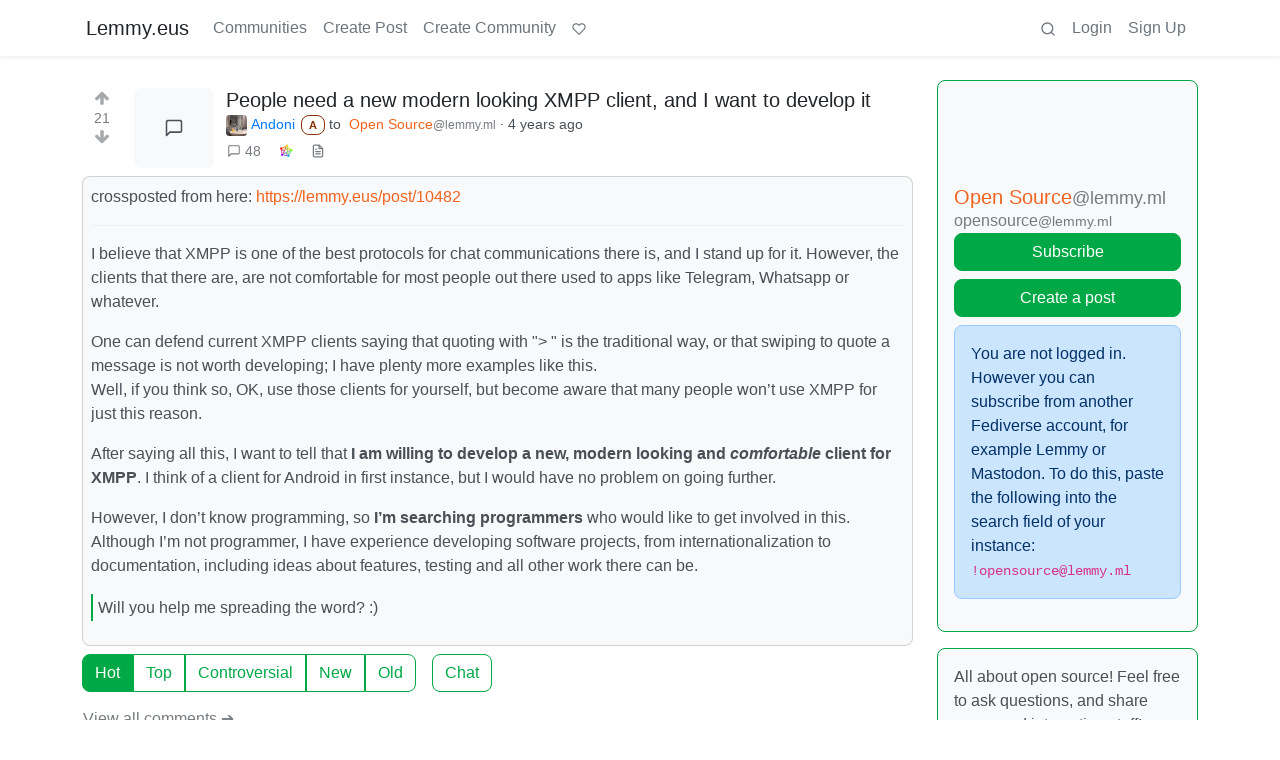

--- FILE ---
content_type: text/html; charset=utf-8
request_url: https://lemmy.eus/comment/42748
body_size: 18224
content:

    <!DOCTYPE html>
    <html lang="en">
    <head>
    <script nonce="5fa0c3ed96ea0e44ce10c3b23d4410e4">
    window.isoData = {"path":"\u002Fcomment\u002F42748","site_res":{"site_view":{"site":{"id":1,"name":"Lemmy.eus","sidebar":"**Ongi etorri** euskarazko web-foro libre eta federatuetara [kaixo.lemmy.eus](https:\u002F\u002Fkaixo.lemmy.eus\u002F)!\n\nNetiketa arauak:\n1. Adeitsua izan. Jendea ongietorria sentitzea, denon onurarako da.\n2. Ez inor iraindu edo jazarri. Eduki eta jarrera intoleranteak debekatuta daude.\n3. Publizitaterik ez.\n4. Euskaraz aritu.\n5. Ezagutu [arau guztiak](https:\u002F\u002Fkaixo.lemmy.eus\u002Fedukiak\u002Fnetiketa\u002F).\n\nKomunitate osoaren txata (biak lotuta daude):\n- Matrix: [#lemmyeus_komunitatea](https:\u002F\u002Fmatrix.to\u002F#\u002F#lemmyeus_komunitatea:sindominio.net)\n- Telegram: [@lemmyeus_komunitatea](https:\u002F\u002Ft.me\u002Flemmyeus_komunitatea)\n\nHarremanetan jartzeko: [info@lemmy.eus](mailto:info@lemmy.eus)","published":"2020-11-28T17:58:52.225777Z","updated":"2024-10-23T18:37:53.291993Z","banner":"https:\u002F\u002Flemmy.eus\u002Fpictrs\u002Fimage\u002F8f51fd43-05ab-429d-9c2a-a9e3875b7450.jpeg","description":"Euskarazko web-foro libre eta federatuak. Euskalmemeak, software librea, fedibertsoa, etimologiak...","actor_id":"https:\u002F\u002Flemmy.eus\u002F","last_refreshed_at":"2023-08-11T07:17:23.474749Z","inbox_url":"https:\u002F\u002Flemmy.eus\u002Finbox","public_key":"-----BEGIN PUBLIC KEY-----\nMIIBIjANBgkqhkiG9w0BAQEFAAOCAQ8AMIIBCgKCAQEAqKMlvfl0qM9DLxBwb+Xt\neGiSBlcQF1DyS0Ns1gzL2GkKXjEKxoyPvx+cGXEQwS8xmGUSry9jVm48f8qSNbkS\nLY89z+rEaTqES9IbXHiIfxEg8iEwaLn4glkqp7u4xbwUvmoECJIShnP4IqqNgE4p\nwW90aJtAyIuhMnexZ4mAELco1k8vireWkbj8QJMMRNNVeWWPuQGEqlZr0YHko\u002F\u002FS\nPZeU\u002FtlDm\u002F35+Rm9av+T2B7hJZbX8pcsRgekSkBGMJMy1o9Yo0e4yJYRGMGdcPVn\nhlQbhHoga07rmwa0vvtqsO41ljH4lArpLdiyuSpCsVdoba\u002F8mxtWVd29sNV6KFyz\nywIDAQAB\n-----END PUBLIC KEY-----\n","instance_id":114},"local_site":{"id":1,"site_id":1,"site_setup":true,"enable_downvotes":true,"enable_nsfw":true,"community_creation_admin_only":false,"require_email_verification":false,"application_question":"(Non-Basque speakers try other instances please: https:\u002F\u002Fjoin-lemmy.org\u002Finstances)\n\nInstantzia honetan izen ematea mugatu behar izan dugu Lemmy sarean azkenaldian agertu diren zabor bidaltzaileei eta trollei aurre egiteko. Mesedez, azaldu *zergatik nahi duzun Lemmy.eus-en izena eman*. Eskariak ahalik azkarren artatzen saiatuko gara. Barkatu eragozpenak.","private_instance":false,"default_theme":"browser","default_post_listing_type":"Local","hide_modlog_mod_names":true,"application_email_admins":false,"actor_name_max_length":20,"federation_enabled":true,"captcha_enabled":false,"captcha_difficulty":"medium","published":"2020-11-28T17:58:52.225777Z","updated":"2024-10-23T18:37:53.298481Z","registration_mode":"RequireApplication","reports_email_admins":false,"federation_signed_fetch":false,"default_post_listing_mode":"List","default_sort_type":"Active"},"local_site_rate_limit":{"local_site_id":1,"message":180,"message_per_second":60,"post":6,"post_per_second":600,"register":3,"register_per_second":3600,"image":24,"image_per_second":3600,"comment":6,"comment_per_second":600,"search":60,"search_per_second":600,"published":"2023-03-04T10:56:29.622019Z","import_user_settings":1,"import_user_settings_per_second":86400},"counts":{"site_id":1,"users":531,"posts":1003,"comments":1503,"communities":40,"users_active_day":0,"users_active_week":1,"users_active_month":5,"users_active_half_year":8}},"admins":[{"person":{"id":2,"name":"lemmy","avatar":"https:\u002F\u002Flemmy.eus\u002Fpictrs\u002Fimage\u002FcAMjXTlcAm.png","banned":false,"published":"2020-11-28T17:58:52.131767Z","updated":"2020-12-16T20:33:27.511569Z","actor_id":"https:\u002F\u002Flemmy.eus\u002Fu\u002Flemmy","local":true,"deleted":false,"bot_account":false,"instance_id":114},"counts":{"person_id":2,"post_count":2,"comment_count":0},"is_admin":true},{"person":{"id":3,"name":"mikelgs","avatar":"https:\u002F\u002Flemmy.eus\u002Fpictrs\u002Fimage\u002F7LzDW8SgSk.jpg","banned":false,"published":"2020-11-28T21:15:27.457232Z","updated":"2021-12-16T14:56:36.968964Z","actor_id":"https:\u002F\u002Flemmy.eus\u002Fu\u002Fmikelgs","bio":"Abaraska taldeko kideetako bat. Lemmy instantzia honi buruzko zalantzak baldin badauzkazu, aipatu nazazu lasai eta saiatuko gara laguntzen.","local":true,"deleted":false,"bot_account":false,"instance_id":114},"counts":{"person_id":3,"post_count":96,"comment_count":182},"is_admin":true},{"person":{"id":4,"name":"desertorea","display_name":"Dabid","avatar":"https:\u002F\u002Flemmy.eus\u002Fpictrs\u002Fimage\u002F2220c155-6e56-4289-a95e-29d771caf27d.png","banned":false,"published":"2020-11-28T21:19:00.916209Z","updated":"2020-12-04T10:55:56.785643Z","actor_id":"https:\u002F\u002Flemmy.eus\u002Fu\u002Fdesertorea","bio":"🐧 #SoftwareLibrea 🔐 #Pribatutasuna 📡 #BurujabetzaTeknologikoa 🧠 #KulturaAskea 🎒 #HezkuntzanLibrezale 📚 #Literatura 🗨️ #365egun","local":true,"deleted":false,"bot_account":false,"instance_id":114},"counts":{"person_id":4,"post_count":23,"comment_count":21},"is_admin":true},{"person":{"id":5,"name":"Txopi","avatar":"https:\u002F\u002Flemmy.eus\u002Fpictrs\u002Fimage\u002F7CsUsCbZoT.png","banned":false,"published":"2020-11-28T22:23:56.476491Z","updated":"2021-01-12T14:50:38.972241Z","actor_id":"https:\u002F\u002Flemmy.eus\u002Fu\u002FTxopi","bio":"https:\u002F\u002Fikusimakusi.eus\u002F","local":true,"deleted":false,"matrix_user_id":"@txopi@sindominio.net","bot_account":false,"instance_id":114},"counts":{"person_id":5,"post_count":177,"comment_count":117},"is_admin":true},{"person":{"id":6,"name":"Porru","display_name":"Andoni","avatar":"https:\u002F\u002Flemmy.eus\u002Fpictrs\u002Fimage\u002F8ef6e43f-7cd0-477c-9b97-1b3f0a5ca38d.jpeg","banned":false,"published":"2020-11-29T12:45:39.497225Z","updated":"2021-10-17T11:42:38.860935Z","actor_id":"https:\u002F\u002Flemmy.eus\u002Fu\u002FPorru","bio":"GNU\u002FLinux erabiltzailea, musikaria, soinu teknikaria, itzultzailea, esperantista, antiespezista, anarkista ta holako etiketa gehio","local":true,"deleted":false,"matrix_user_id":"@porrumentzio:matrix.org","bot_account":false,"instance_id":114},"counts":{"person_id":6,"post_count":79,"comment_count":126},"is_admin":true},{"person":{"id":7,"name":"aldatsa","avatar":"https:\u002F\u002Flemmy.eus\u002Fpictrs\u002Fimage\u002FdTUkgNwac4.jpg","banned":false,"published":"2020-11-29T17:45:47.911746Z","updated":"2021-11-09T22:33:03.615335Z","actor_id":"https:\u002F\u002Flemmy.eus\u002Fu\u002Faldatsa","local":true,"deleted":false,"matrix_user_id":"@aldatsa:matrix.org","bot_account":false,"instance_id":114},"counts":{"person_id":7,"post_count":109,"comment_count":99},"is_admin":true}],"version":"0.19.7","all_languages":[{"id":0,"code":"und","name":"Undetermined"},{"id":1,"code":"aa","name":"Afaraf"},{"id":2,"code":"ab","name":"аҧсуа бызшәа"},{"id":3,"code":"ae","name":"avesta"},{"id":4,"code":"af","name":"Afrikaans"},{"id":5,"code":"ak","name":"Akan"},{"id":6,"code":"am","name":"አማርኛ"},{"id":7,"code":"an","name":"aragonés"},{"id":8,"code":"ar","name":"اَلْعَرَبِيَّةُ"},{"id":9,"code":"as","name":"অসমীয়া"},{"id":10,"code":"av","name":"авар мацӀ"},{"id":11,"code":"ay","name":"aymar aru"},{"id":12,"code":"az","name":"azərbaycan dili"},{"id":13,"code":"ba","name":"башҡорт теле"},{"id":14,"code":"be","name":"беларуская мова"},{"id":15,"code":"bg","name":"български език"},{"id":16,"code":"bi","name":"Bislama"},{"id":17,"code":"bm","name":"bamanankan"},{"id":18,"code":"bn","name":"বাংলা"},{"id":19,"code":"bo","name":"བོད་ཡིག"},{"id":20,"code":"br","name":"brezhoneg"},{"id":21,"code":"bs","name":"bosanski jezik"},{"id":22,"code":"ca","name":"Català"},{"id":23,"code":"ce","name":"нохчийн мотт"},{"id":24,"code":"ch","name":"Chamoru"},{"id":25,"code":"co","name":"corsu"},{"id":26,"code":"cr","name":"ᓀᐦᐃᔭᐍᐏᐣ"},{"id":27,"code":"cs","name":"čeština"},{"id":28,"code":"cu","name":"ѩзыкъ словѣньскъ"},{"id":29,"code":"cv","name":"чӑваш чӗлхи"},{"id":30,"code":"cy","name":"Cymraeg"},{"id":31,"code":"da","name":"dansk"},{"id":32,"code":"de","name":"Deutsch"},{"id":33,"code":"dv","name":"ދިވެހި"},{"id":34,"code":"dz","name":"རྫོང་ཁ"},{"id":35,"code":"ee","name":"Eʋegbe"},{"id":36,"code":"el","name":"Ελληνικά"},{"id":37,"code":"en","name":"English"},{"id":38,"code":"eo","name":"Esperanto"},{"id":39,"code":"es","name":"Español"},{"id":40,"code":"et","name":"eesti"},{"id":41,"code":"eu","name":"euskara"},{"id":42,"code":"fa","name":"فارسی"},{"id":43,"code":"ff","name":"Fulfulde"},{"id":44,"code":"fi","name":"suomi"},{"id":45,"code":"fj","name":"vosa Vakaviti"},{"id":46,"code":"fo","name":"føroyskt"},{"id":47,"code":"fr","name":"Français"},{"id":48,"code":"fy","name":"Frysk"},{"id":49,"code":"ga","name":"Gaeilge"},{"id":50,"code":"gd","name":"Gàidhlig"},{"id":51,"code":"gl","name":"galego"},{"id":52,"code":"gn","name":"Avañe'ẽ"},{"id":53,"code":"gu","name":"ગુજરાતી"},{"id":54,"code":"gv","name":"Gaelg"},{"id":55,"code":"ha","name":"هَوُسَ"},{"id":56,"code":"he","name":"עברית"},{"id":57,"code":"hi","name":"हिन्दी"},{"id":58,"code":"ho","name":"Hiri Motu"},{"id":59,"code":"hr","name":"Hrvatski"},{"id":60,"code":"ht","name":"Kreyòl ayisyen"},{"id":61,"code":"hu","name":"magyar"},{"id":62,"code":"hy","name":"Հայերեն"},{"id":63,"code":"hz","name":"Otjiherero"},{"id":64,"code":"ia","name":"Interlingua"},{"id":65,"code":"id","name":"Bahasa Indonesia"},{"id":66,"code":"ie","name":"Interlingue"},{"id":67,"code":"ig","name":"Asụsụ Igbo"},{"id":68,"code":"ii","name":"ꆈꌠ꒿ Nuosuhxop"},{"id":69,"code":"ik","name":"Iñupiaq"},{"id":70,"code":"io","name":"Ido"},{"id":71,"code":"is","name":"Íslenska"},{"id":72,"code":"it","name":"Italiano"},{"id":73,"code":"iu","name":"ᐃᓄᒃᑎᑐᑦ"},{"id":74,"code":"ja","name":"日本語"},{"id":75,"code":"jv","name":"basa Jawa"},{"id":76,"code":"ka","name":"ქართული"},{"id":77,"code":"kg","name":"Kikongo"},{"id":78,"code":"ki","name":"Gĩkũyũ"},{"id":79,"code":"kj","name":"Kuanyama"},{"id":80,"code":"kk","name":"қазақ тілі"},{"id":81,"code":"kl","name":"kalaallisut"},{"id":82,"code":"km","name":"ខេមរភាសា"},{"id":83,"code":"kn","name":"ಕನ್ನಡ"},{"id":84,"code":"ko","name":"한국어"},{"id":85,"code":"kr","name":"Kanuri"},{"id":86,"code":"ks","name":"कश्मीरी"},{"id":87,"code":"ku","name":"Kurdî"},{"id":88,"code":"kv","name":"коми кыв"},{"id":89,"code":"kw","name":"Kernewek"},{"id":90,"code":"ky","name":"Кыргызча"},{"id":91,"code":"la","name":"latine"},{"id":92,"code":"lb","name":"Lëtzebuergesch"},{"id":93,"code":"lg","name":"Luganda"},{"id":94,"code":"li","name":"Limburgs"},{"id":95,"code":"ln","name":"Lingála"},{"id":96,"code":"lo","name":"ພາສາລາວ"},{"id":97,"code":"lt","name":"lietuvių kalba"},{"id":98,"code":"lu","name":"Kiluba"},{"id":99,"code":"lv","name":"latviešu valoda"},{"id":100,"code":"mg","name":"fiteny malagasy"},{"id":101,"code":"mh","name":"Kajin M̧ajeļ"},{"id":102,"code":"mi","name":"te reo Māori"},{"id":103,"code":"mk","name":"македонски јазик"},{"id":104,"code":"ml","name":"മലയാളം"},{"id":105,"code":"mn","name":"Монгол хэл"},{"id":106,"code":"mr","name":"मराठी"},{"id":107,"code":"ms","name":"Bahasa Melayu"},{"id":108,"code":"mt","name":"Malti"},{"id":109,"code":"my","name":"ဗမာစာ"},{"id":110,"code":"na","name":"Dorerin Naoero"},{"id":111,"code":"nb","name":"Norsk bokmål"},{"id":112,"code":"nd","name":"isiNdebele"},{"id":113,"code":"ne","name":"नेपाली"},{"id":114,"code":"ng","name":"Owambo"},{"id":115,"code":"nl","name":"Nederlands"},{"id":116,"code":"nn","name":"Norsk nynorsk"},{"id":117,"code":"no","name":"Norsk"},{"id":118,"code":"nr","name":"isiNdebele"},{"id":119,"code":"nv","name":"Diné bizaad"},{"id":120,"code":"ny","name":"chiCheŵa"},{"id":121,"code":"oc","name":"occitan"},{"id":122,"code":"oj","name":"ᐊᓂᔑᓈᐯᒧᐎᓐ"},{"id":123,"code":"om","name":"Afaan Oromoo"},{"id":124,"code":"or","name":"ଓଡ଼ିଆ"},{"id":125,"code":"os","name":"ирон æвзаг"},{"id":126,"code":"pa","name":"ਪੰਜਾਬੀ"},{"id":127,"code":"pi","name":"पाऴि"},{"id":128,"code":"pl","name":"Polski"},{"id":129,"code":"ps","name":"پښتو"},{"id":130,"code":"pt","name":"Português"},{"id":131,"code":"qu","name":"Runa Simi"},{"id":132,"code":"rm","name":"rumantsch grischun"},{"id":133,"code":"rn","name":"Ikirundi"},{"id":134,"code":"ro","name":"Română"},{"id":135,"code":"ru","name":"Русский"},{"id":136,"code":"rw","name":"Ikinyarwanda"},{"id":137,"code":"sa","name":"संस्कृतम्"},{"id":138,"code":"sc","name":"sardu"},{"id":139,"code":"sd","name":"सिन्धी"},{"id":140,"code":"se","name":"Davvisámegiella"},{"id":141,"code":"sg","name":"yângâ tî sängö"},{"id":142,"code":"si","name":"සිංහල"},{"id":143,"code":"sk","name":"slovenčina"},{"id":144,"code":"sl","name":"slovenščina"},{"id":145,"code":"sm","name":"gagana fa'a Samoa"},{"id":146,"code":"sn","name":"chiShona"},{"id":147,"code":"so","name":"Soomaaliga"},{"id":148,"code":"sq","name":"Shqip"},{"id":149,"code":"sr","name":"српски језик"},{"id":150,"code":"ss","name":"SiSwati"},{"id":151,"code":"st","name":"Sesotho"},{"id":152,"code":"su","name":"Basa Sunda"},{"id":153,"code":"sv","name":"Svenska"},{"id":154,"code":"sw","name":"Kiswahili"},{"id":155,"code":"ta","name":"தமிழ்"},{"id":156,"code":"te","name":"తెలుగు"},{"id":157,"code":"tg","name":"тоҷикӣ"},{"id":158,"code":"th","name":"ไทย"},{"id":159,"code":"ti","name":"ትግርኛ"},{"id":160,"code":"tk","name":"Türkmençe"},{"id":161,"code":"tl","name":"Wikang Tagalog"},{"id":162,"code":"tn","name":"Setswana"},{"id":163,"code":"to","name":"faka Tonga"},{"id":164,"code":"tr","name":"Türkçe"},{"id":165,"code":"ts","name":"Xitsonga"},{"id":166,"code":"tt","name":"татар теле"},{"id":167,"code":"tw","name":"Twi"},{"id":168,"code":"ty","name":"Reo Tahiti"},{"id":169,"code":"ug","name":"ئۇيغۇرچە‎"},{"id":170,"code":"uk","name":"Українська"},{"id":171,"code":"ur","name":"اردو"},{"id":172,"code":"uz","name":"Ўзбек"},{"id":173,"code":"ve","name":"Tshivenḓa"},{"id":174,"code":"vi","name":"Tiếng Việt"},{"id":175,"code":"vo","name":"Volapük"},{"id":176,"code":"wa","name":"walon"},{"id":177,"code":"wo","name":"Wollof"},{"id":178,"code":"xh","name":"isiXhosa"},{"id":179,"code":"yi","name":"ייִדיש"},{"id":180,"code":"yo","name":"Yorùbá"},{"id":181,"code":"za","name":"Saɯ cueŋƅ"},{"id":182,"code":"zh","name":"中文"},{"id":183,"code":"zu","name":"isiZulu"}],"discussion_languages":[41],"taglines":[{"id":10,"local_site_id":1,"content":"","published":"2023-07-05T11:08:29.986857Z"}],"custom_emojis":[],"blocked_urls":[]},"routeData":{"postRes":{"data":{"post_view":{"post":{"id":10485,"name":"People need a new modern looking XMPP client, and I want to develop it","body":"crossposted from here:  https:\u002F\u002Flemmy.eus\u002Fpost\u002F10482\n________\n\nI believe that XMPP is one of the best protocols for chat communications there is, and I stand up for it. However, the clients that there are, are not comfortable for most people out there used to apps like Telegram, Whatsapp or whatever.\n\nOne can defend current XMPP clients saying that quoting with \"\u003E \" is the traditional way, or that swiping to quote a message is not worth developing; I have plenty more examples like this.  \nWell, if you think so, OK, use those clients for yourself, but become aware that many people won't use XMPP for just this reason.\n\nAfter saying all this, I want to tell that **I am willing to develop a new, modern looking and _comfortable_ client for XMPP**. I think of a client for Android in first instance, but I would have no problem on going further.\n\nHowever, I don't know programming, so **I'm searching programmers** who would like to get involved in this.   \nAlthough I'm not programmer, I have experience developing software projects, from internationalization to documentation, including ideas about features, testing and all other work there can be.\n\n\u003E Will you help me spreading the word? :)","creator_id":6,"community_id":301,"removed":false,"locked":false,"published":"2021-11-14T22:00:17.293679Z","deleted":false,"nsfw":false,"ap_id":"https:\u002F\u002Flemmy.eus\u002Fpost\u002F10485","local":false,"language_id":0,"featured_community":false,"featured_local":false},"creator":{"id":6,"name":"Porru","display_name":"Andoni","avatar":"https:\u002F\u002Flemmy.eus\u002Fpictrs\u002Fimage\u002F8ef6e43f-7cd0-477c-9b97-1b3f0a5ca38d.jpeg","banned":false,"published":"2020-11-29T12:45:39.497225Z","updated":"2021-10-17T11:42:38.860935Z","actor_id":"https:\u002F\u002Flemmy.eus\u002Fu\u002FPorru","bio":"GNU\u002FLinux erabiltzailea, musikaria, soinu teknikaria, itzultzailea, esperantista, antiespezista, anarkista ta holako etiketa gehio","local":true,"deleted":false,"matrix_user_id":"@porrumentzio:matrix.org","bot_account":false,"instance_id":114},"community":{"id":301,"name":"opensource","title":"Open Source","description":"All about open source! Feel free to ask questions, and share news, and interesting stuff!\n\n# Useful Links\n* [Open Source Initiative](https:\u002F\u002Fopensource.org\u002F)\n* [Free Software Foundation](https:\u002F\u002Fwww.fsf.org\u002F)\n* [Electronic Frontier Foundation](https:\u002F\u002Fwww.eff.org\u002F)\n* [Software Freedom Conservancy](https:\u002F\u002Fsfconservancy.org\u002F)\n* [It's FOSS](https:\u002F\u002Fitsfoss.com\u002F)\n* [Android FOSS Apps Megathread](https:\u002F\u002Flemmy.ml\u002Fcomment\u002F8733242)\n\n# Rules\n* Posts must be relevant to the open source ideology\n* No NSFW content\n* No hate speech, bigotry, etc \n\n# Related Communities\n* [!libre_culture@lemmy.ml](https:\u002F\u002Flemmy.ml\u002Fc\u002Flibre_culture) \n* [!libre_software@lemmy.ml](https:\u002F\u002Flemmy.ml\u002Fc\u002Flibre_software) \n* [!libre_hardware@lemmy.ml](https:\u002F\u002Flemmy.ml\u002Fc\u002Flibre_hardware) \n* [!linux@lemmy.ml](https:\u002F\u002Flemmy.ml\u002Fc\u002Flinux) \n* [!technology@lemmy.ml](https:\u002F\u002Flemmy.ml\u002Fc\u002Ftechnology) \n\nCommunity icon from opensource.org, but we are not affiliated with them. ","removed":false,"published":"2019-08-19T09:43:37.618982Z","updated":"2024-03-08T00:55:57.243595Z","deleted":false,"nsfw":false,"actor_id":"https:\u002F\u002Flemmy.ml\u002Fc\u002Fopensource","local":false,"icon":"https:\u002F\u002Flemmy.ml\u002Fpictrs\u002Fimage\u002Fa64z2tlDDD.png","hidden":false,"posting_restricted_to_mods":false,"instance_id":332,"visibility":"Public"},"creator_banned_from_community":false,"banned_from_community":false,"creator_is_moderator":false,"creator_is_admin":true,"counts":{"post_id":10485,"comments":48,"score":21,"upvotes":23,"downvotes":2,"published":"2021-11-14T22:00:17.293679Z","newest_comment_time":"2021-11-20T08:41:41.194760Z"},"subscribed":"NotSubscribed","saved":false,"read":false,"hidden":false,"creator_blocked":false,"unread_comments":48},"community_view":{"community":{"id":301,"name":"opensource","title":"Open Source","description":"All about open source! Feel free to ask questions, and share news, and interesting stuff!\n\n# Useful Links\n* [Open Source Initiative](https:\u002F\u002Fopensource.org\u002F)\n* [Free Software Foundation](https:\u002F\u002Fwww.fsf.org\u002F)\n* [Electronic Frontier Foundation](https:\u002F\u002Fwww.eff.org\u002F)\n* [Software Freedom Conservancy](https:\u002F\u002Fsfconservancy.org\u002F)\n* [It's FOSS](https:\u002F\u002Fitsfoss.com\u002F)\n* [Android FOSS Apps Megathread](https:\u002F\u002Flemmy.ml\u002Fcomment\u002F8733242)\n\n# Rules\n* Posts must be relevant to the open source ideology\n* No NSFW content\n* No hate speech, bigotry, etc \n\n# Related Communities\n* [!libre_culture@lemmy.ml](https:\u002F\u002Flemmy.ml\u002Fc\u002Flibre_culture) \n* [!libre_software@lemmy.ml](https:\u002F\u002Flemmy.ml\u002Fc\u002Flibre_software) \n* [!libre_hardware@lemmy.ml](https:\u002F\u002Flemmy.ml\u002Fc\u002Flibre_hardware) \n* [!linux@lemmy.ml](https:\u002F\u002Flemmy.ml\u002Fc\u002Flinux) \n* [!technology@lemmy.ml](https:\u002F\u002Flemmy.ml\u002Fc\u002Ftechnology) \n\nCommunity icon from opensource.org, but we are not affiliated with them. ","removed":false,"published":"2019-08-19T09:43:37.618982Z","updated":"2024-03-08T00:55:57.243595Z","deleted":false,"nsfw":false,"actor_id":"https:\u002F\u002Flemmy.ml\u002Fc\u002Fopensource","local":false,"icon":"https:\u002F\u002Flemmy.ml\u002Fpictrs\u002Fimage\u002Fa64z2tlDDD.png","hidden":false,"posting_restricted_to_mods":false,"instance_id":332,"visibility":"Public"},"subscribed":"NotSubscribed","blocked":false,"counts":{"community_id":301,"subscribers":43421,"posts":3392,"comments":29926,"published":"2021-02-14T07:49:40.772646Z","users_active_day":176,"users_active_week":1309,"users_active_month":3461,"users_active_half_year":9450,"subscribers_local":20},"banned_from_community":false},"moderators":[{"community":{"id":301,"name":"opensource","title":"Open Source","description":"All about open source! Feel free to ask questions, and share news, and interesting stuff!\n\n# Useful Links\n* [Open Source Initiative](https:\u002F\u002Fopensource.org\u002F)\n* [Free Software Foundation](https:\u002F\u002Fwww.fsf.org\u002F)\n* [Electronic Frontier Foundation](https:\u002F\u002Fwww.eff.org\u002F)\n* [Software Freedom Conservancy](https:\u002F\u002Fsfconservancy.org\u002F)\n* [It's FOSS](https:\u002F\u002Fitsfoss.com\u002F)\n* [Android FOSS Apps Megathread](https:\u002F\u002Flemmy.ml\u002Fcomment\u002F8733242)\n\n# Rules\n* Posts must be relevant to the open source ideology\n* No NSFW content\n* No hate speech, bigotry, etc \n\n# Related Communities\n* [!libre_culture@lemmy.ml](https:\u002F\u002Flemmy.ml\u002Fc\u002Flibre_culture) \n* [!libre_software@lemmy.ml](https:\u002F\u002Flemmy.ml\u002Fc\u002Flibre_software) \n* [!libre_hardware@lemmy.ml](https:\u002F\u002Flemmy.ml\u002Fc\u002Flibre_hardware) \n* [!linux@lemmy.ml](https:\u002F\u002Flemmy.ml\u002Fc\u002Flinux) \n* [!technology@lemmy.ml](https:\u002F\u002Flemmy.ml\u002Fc\u002Ftechnology) \n\nCommunity icon from opensource.org, but we are not affiliated with them. ","removed":false,"published":"2019-08-19T09:43:37.618982Z","updated":"2024-03-08T00:55:57.243595Z","deleted":false,"nsfw":false,"actor_id":"https:\u002F\u002Flemmy.ml\u002Fc\u002Fopensource","local":false,"icon":"https:\u002F\u002Flemmy.ml\u002Fpictrs\u002Fimage\u002Fa64z2tlDDD.png","hidden":false,"posting_restricted_to_mods":false,"instance_id":332,"visibility":"Public"},"moderator":{"id":214,"name":"Cloak","display_name":"Evan","avatar":"https:\u002F\u002Flemmy.ml\u002Fpictrs\u002Fimage\u002Fe659146a-e628-44a1-ba8b-6fd2fe542544.png","banned":false,"published":"2020-07-05T16:11:40.290179Z","updated":"2022-02-01T02:01:10.936854Z","actor_id":"https:\u002F\u002Flemmy.ml\u002Fu\u002FCloak","local":false,"banner":"https:\u002F\u002Flemmy.ml\u002Fpictrs\u002Fimage\u002Fe7741067-a717-4e00-b8db-4e9beb105f0e.png","deleted":false,"bot_account":false,"instance_id":332}},{"community":{"id":301,"name":"opensource","title":"Open Source","description":"All about open source! Feel free to ask questions, and share news, and interesting stuff!\n\n# Useful Links\n* [Open Source Initiative](https:\u002F\u002Fopensource.org\u002F)\n* [Free Software Foundation](https:\u002F\u002Fwww.fsf.org\u002F)\n* [Electronic Frontier Foundation](https:\u002F\u002Fwww.eff.org\u002F)\n* [Software Freedom Conservancy](https:\u002F\u002Fsfconservancy.org\u002F)\n* [It's FOSS](https:\u002F\u002Fitsfoss.com\u002F)\n* [Android FOSS Apps Megathread](https:\u002F\u002Flemmy.ml\u002Fcomment\u002F8733242)\n\n# Rules\n* Posts must be relevant to the open source ideology\n* No NSFW content\n* No hate speech, bigotry, etc \n\n# Related Communities\n* [!libre_culture@lemmy.ml](https:\u002F\u002Flemmy.ml\u002Fc\u002Flibre_culture) \n* [!libre_software@lemmy.ml](https:\u002F\u002Flemmy.ml\u002Fc\u002Flibre_software) \n* [!libre_hardware@lemmy.ml](https:\u002F\u002Flemmy.ml\u002Fc\u002Flibre_hardware) \n* [!linux@lemmy.ml](https:\u002F\u002Flemmy.ml\u002Fc\u002Flinux) \n* [!technology@lemmy.ml](https:\u002F\u002Flemmy.ml\u002Fc\u002Ftechnology) \n\nCommunity icon from opensource.org, but we are not affiliated with them. ","removed":false,"published":"2019-08-19T09:43:37.618982Z","updated":"2024-03-08T00:55:57.243595Z","deleted":false,"nsfw":false,"actor_id":"https:\u002F\u002Flemmy.ml\u002Fc\u002Fopensource","local":false,"icon":"https:\u002F\u002Flemmy.ml\u002Fpictrs\u002Fimage\u002Fa64z2tlDDD.png","hidden":false,"posting_restricted_to_mods":false,"instance_id":332,"visibility":"Public"},"moderator":{"id":1929,"name":"kevincox","avatar":"https:\u002F\u002Flemmy.ml\u002Fpictrs\u002Fimage\u002Fe550bc4a-4cad-442b-a375-b82c4b28e476.png","banned":false,"published":"2021-01-21T18:47:46.353571Z","updated":"2022-08-04T15:54:28.070390Z","actor_id":"https:\u002F\u002Flemmy.ml\u002Fu\u002Fkevincox","bio":"https:\u002F\u002Fkevincox.ca\u002F","local":false,"deleted":false,"matrix_user_id":"@kevincox:kevincox.ca","bot_account":false,"instance_id":332}},{"community":{"id":301,"name":"opensource","title":"Open Source","description":"All about open source! Feel free to ask questions, and share news, and interesting stuff!\n\n# Useful Links\n* [Open Source Initiative](https:\u002F\u002Fopensource.org\u002F)\n* [Free Software Foundation](https:\u002F\u002Fwww.fsf.org\u002F)\n* [Electronic Frontier Foundation](https:\u002F\u002Fwww.eff.org\u002F)\n* [Software Freedom Conservancy](https:\u002F\u002Fsfconservancy.org\u002F)\n* [It's FOSS](https:\u002F\u002Fitsfoss.com\u002F)\n* [Android FOSS Apps Megathread](https:\u002F\u002Flemmy.ml\u002Fcomment\u002F8733242)\n\n# Rules\n* Posts must be relevant to the open source ideology\n* No NSFW content\n* No hate speech, bigotry, etc \n\n# Related Communities\n* [!libre_culture@lemmy.ml](https:\u002F\u002Flemmy.ml\u002Fc\u002Flibre_culture) \n* [!libre_software@lemmy.ml](https:\u002F\u002Flemmy.ml\u002Fc\u002Flibre_software) \n* [!libre_hardware@lemmy.ml](https:\u002F\u002Flemmy.ml\u002Fc\u002Flibre_hardware) \n* [!linux@lemmy.ml](https:\u002F\u002Flemmy.ml\u002Fc\u002Flinux) \n* [!technology@lemmy.ml](https:\u002F\u002Flemmy.ml\u002Fc\u002Ftechnology) \n\nCommunity icon from opensource.org, but we are not affiliated with them. ","removed":false,"published":"2019-08-19T09:43:37.618982Z","updated":"2024-03-08T00:55:57.243595Z","deleted":false,"nsfw":false,"actor_id":"https:\u002F\u002Flemmy.ml\u002Fc\u002Fopensource","local":false,"icon":"https:\u002F\u002Flemmy.ml\u002Fpictrs\u002Fimage\u002Fa64z2tlDDD.png","hidden":false,"posting_restricted_to_mods":false,"instance_id":332,"visibility":"Public"},"moderator":{"id":537887,"name":"CrypticCoffee","banned":false,"published":"2023-07-10T22:12:26.965820Z","actor_id":"https:\u002F\u002Flemmy.ml\u002Fu\u002FCrypticCoffee","local":false,"deleted":false,"bot_account":false,"instance_id":332}},{"community":{"id":301,"name":"opensource","title":"Open Source","description":"All about open source! Feel free to ask questions, and share news, and interesting stuff!\n\n# Useful Links\n* [Open Source Initiative](https:\u002F\u002Fopensource.org\u002F)\n* [Free Software Foundation](https:\u002F\u002Fwww.fsf.org\u002F)\n* [Electronic Frontier Foundation](https:\u002F\u002Fwww.eff.org\u002F)\n* [Software Freedom Conservancy](https:\u002F\u002Fsfconservancy.org\u002F)\n* [It's FOSS](https:\u002F\u002Fitsfoss.com\u002F)\n* [Android FOSS Apps Megathread](https:\u002F\u002Flemmy.ml\u002Fcomment\u002F8733242)\n\n# Rules\n* Posts must be relevant to the open source ideology\n* No NSFW content\n* No hate speech, bigotry, etc \n\n# Related Communities\n* [!libre_culture@lemmy.ml](https:\u002F\u002Flemmy.ml\u002Fc\u002Flibre_culture) \n* [!libre_software@lemmy.ml](https:\u002F\u002Flemmy.ml\u002Fc\u002Flibre_software) \n* [!libre_hardware@lemmy.ml](https:\u002F\u002Flemmy.ml\u002Fc\u002Flibre_hardware) \n* [!linux@lemmy.ml](https:\u002F\u002Flemmy.ml\u002Fc\u002Flinux) \n* [!technology@lemmy.ml](https:\u002F\u002Flemmy.ml\u002Fc\u002Ftechnology) \n\nCommunity icon from opensource.org, but we are not affiliated with them. ","removed":false,"published":"2019-08-19T09:43:37.618982Z","updated":"2024-03-08T00:55:57.243595Z","deleted":false,"nsfw":false,"actor_id":"https:\u002F\u002Flemmy.ml\u002Fc\u002Fopensource","local":false,"icon":"https:\u002F\u002Flemmy.ml\u002Fpictrs\u002Fimage\u002Fa64z2tlDDD.png","hidden":false,"posting_restricted_to_mods":false,"instance_id":332,"visibility":"Public"},"moderator":{"id":545162,"name":"Lettuceeatlettuce","display_name":"Lettuce eat lettuce","avatar":"https:\u002F\u002Flemmy.ml\u002Fpictrs\u002Fimage\u002F587e6d09-3277-403c-8d22-bd62d759dfd7.jpeg","banned":false,"published":"2023-07-12T07:57:14.774054Z","actor_id":"https:\u002F\u002Flemmy.ml\u002Fu\u002FLettuceeatlettuce","bio":"Always eat your greens!","local":false,"deleted":false,"bot_account":false,"instance_id":332}}],"cross_posts":[]},"state":"success"},"commentsRes":{"data":{"comments":[{"comment":{"id":42748,"creator_id":27405,"post_id":10485,"content":"\u003E not a self one\n\nActually Snikket is fully open-source and self-hostable, you can see the setup instructions in [this guide](https:\u002F\u002Fsnikket.org\u002Fservice\u002Fquickstart).\n\nThe reason we don't generally recommend using the Snikket apps with arbitrary XMPP servers, because part of the point of the project is making XMPP more consistent and predictable for users - i.e. you should be able to be certain that once you are set up with Snikket, all the modern features people expect will be available and work reliably.\n\nIf you use a random public server, chances are it may not support calls, or it may not support stuff required for iOS push notifications, etc. If you self-host, you need to spend time perfecting your server's configuration, setting up the easy on-boarding flow, setting up a TURN server for calls, and so on. The Snikket server package is simply a standard XMPP server preconfigured with all these things tested and working out of the box, and a couple of other components, that's all.\n\nBecause it's just XMPP, you **can** of course use the Snikket apps with non-Snikket servers, or connect to Snikket servers with non-Snikket clients, only [your mileage may vary](https:\u002F\u002Fen.wiktionary.org\u002Fwiki\u002Fyour_mileage_may_vary). Since we can't test every server and every client, but we want people to experience the very best of XMPP, we just don't advocate this for most people.","removed":false,"published":"2021-11-15T22:26:47.727280Z","deleted":false,"ap_id":"https:\u002F\u002Flemmy.ml\u002Fcomment\u002F91955","local":false,"path":"0.42681.42696.42703.42748","distinguished":false,"language_id":0},"creator":{"id":27405,"name":"MattJ","banned":false,"published":"2021-05-26T14:14:27.513158Z","updated":"2021-05-26T14:23:55.185096Z","actor_id":"https:\u002F\u002Flemmy.ml\u002Fu\u002FMattJ","local":false,"deleted":false,"bot_account":false,"instance_id":332},"post":{"id":10485,"name":"People need a new modern looking XMPP client, and I want to develop it","body":"crossposted from here:  https:\u002F\u002Flemmy.eus\u002Fpost\u002F10482\n________\n\nI believe that XMPP is one of the best protocols for chat communications there is, and I stand up for it. However, the clients that there are, are not comfortable for most people out there used to apps like Telegram, Whatsapp or whatever.\n\nOne can defend current XMPP clients saying that quoting with \"\u003E \" is the traditional way, or that swiping to quote a message is not worth developing; I have plenty more examples like this.  \nWell, if you think so, OK, use those clients for yourself, but become aware that many people won't use XMPP for just this reason.\n\nAfter saying all this, I want to tell that **I am willing to develop a new, modern looking and _comfortable_ client for XMPP**. I think of a client for Android in first instance, but I would have no problem on going further.\n\nHowever, I don't know programming, so **I'm searching programmers** who would like to get involved in this.   \nAlthough I'm not programmer, I have experience developing software projects, from internationalization to documentation, including ideas about features, testing and all other work there can be.\n\n\u003E Will you help me spreading the word? :)","creator_id":6,"community_id":301,"removed":false,"locked":false,"published":"2021-11-14T22:00:17.293679Z","deleted":false,"nsfw":false,"ap_id":"https:\u002F\u002Flemmy.eus\u002Fpost\u002F10485","local":false,"language_id":0,"featured_community":false,"featured_local":false},"community":{"id":301,"name":"opensource","title":"Open Source","description":"All about open source! Feel free to ask questions, and share news, and interesting stuff!\n\n# Useful Links\n* [Open Source Initiative](https:\u002F\u002Fopensource.org\u002F)\n* [Free Software Foundation](https:\u002F\u002Fwww.fsf.org\u002F)\n* [Electronic Frontier Foundation](https:\u002F\u002Fwww.eff.org\u002F)\n* [Software Freedom Conservancy](https:\u002F\u002Fsfconservancy.org\u002F)\n* [It's FOSS](https:\u002F\u002Fitsfoss.com\u002F)\n* [Android FOSS Apps Megathread](https:\u002F\u002Flemmy.ml\u002Fcomment\u002F8733242)\n\n# Rules\n* Posts must be relevant to the open source ideology\n* No NSFW content\n* No hate speech, bigotry, etc \n\n# Related Communities\n* [!libre_culture@lemmy.ml](https:\u002F\u002Flemmy.ml\u002Fc\u002Flibre_culture) \n* [!libre_software@lemmy.ml](https:\u002F\u002Flemmy.ml\u002Fc\u002Flibre_software) \n* [!libre_hardware@lemmy.ml](https:\u002F\u002Flemmy.ml\u002Fc\u002Flibre_hardware) \n* [!linux@lemmy.ml](https:\u002F\u002Flemmy.ml\u002Fc\u002Flinux) \n* [!technology@lemmy.ml](https:\u002F\u002Flemmy.ml\u002Fc\u002Ftechnology) \n\nCommunity icon from opensource.org, but we are not affiliated with them. ","removed":false,"published":"2019-08-19T09:43:37.618982Z","updated":"2024-03-08T00:55:57.243595Z","deleted":false,"nsfw":false,"actor_id":"https:\u002F\u002Flemmy.ml\u002Fc\u002Fopensource","local":false,"icon":"https:\u002F\u002Flemmy.ml\u002Fpictrs\u002Fimage\u002Fa64z2tlDDD.png","hidden":false,"posting_restricted_to_mods":false,"instance_id":332,"visibility":"Public"},"counts":{"comment_id":42748,"score":4,"upvotes":4,"downvotes":0,"published":"2021-11-15T22:26:47.727280Z","child_count":0},"creator_banned_from_community":false,"banned_from_community":false,"creator_is_moderator":false,"creator_is_admin":false,"subscribed":"NotSubscribed","saved":false,"creator_blocked":false}]},"state":"success"}},"errorPageData":undefined,"showAdultConsentModal":false};

    if (!document.documentElement.hasAttribute("data-bs-theme")) {
      const light = window.matchMedia("(prefers-color-scheme: light)").matches;
      document.documentElement.setAttribute("data-bs-theme", light ? "light" : "dark");
    }
    </script>
    
  
    <!-- A remote debugging utility for mobile -->
    
  
    <!-- Custom injected script -->
    
  
    <title data-inferno-helmet="true">Advice on migrating from Ubuntu server to another server OS - Lemmy.eus</title>
    <meta data-inferno-helmet="true" property="title" content="Advice on migrating from Ubuntu server to another server OS - Lemmy.eus"><meta data-inferno-helmet="true" property="og:title" content="Advice on migrating from Ubuntu server to another server OS - Lemmy.eus"><meta data-inferno-helmet="true" property="twitter:title" content="Advice on migrating from Ubuntu server to another server OS - Lemmy.eus"><meta data-inferno-helmet="true" property="og:url" content="https://lemmy.eus/post/1133450/2347385"><meta data-inferno-helmet="true" property="twitter:url" content="https://lemmy.eus/post/1133450/2347385"><meta data-inferno-helmet="true" property="og:type" content="website"><meta data-inferno-helmet="true" property="twitter:card" content="summary_large_image"><meta data-inferno-helmet="true" name="description" content="Hi all. I’m currently running a home server using Ubuntu OS, but I’d like to try
and explore other options for operating systems to better my skills with
linux/unix. Currently I’m considering switching to Fedora server (though
feedback is welcome) because I’ve been running it as my daily OS for a few
months now and I quite like it. I’m also looking at Debian server because that’s
what my old professor used and he did nothing but speak its praises. Only issue
is I’m concerned about data loss from moving the installation. Currently, the
server is setup to run several Docker images running my programs. While moving
over the images shouldn’t be difficult whatsoever, I’m afraid my storage setup
might not be so easy. Currently, it’s two 4TB hard drives running in a logical
volume. I’d love to simply be able to move over all the files to a backup drive,
but I don’t have anywhere I can store &gt;5TB of files as a backup. I googled
around, but I couldn’t find too many guides on migrating logical volumes. The
one or two I did find were most definitely written for someone with far more
linux knowledge than I have as a relative noob, so any advice would be extremely
welcome!"><meta data-inferno-helmet="true" name="og:description" content="Hi all. I’m currently running a home server using Ubuntu OS, but I’d like to try
and explore other options for operating systems to better my skills with
linux/unix. Currently I’m considering switching to Fedora server (though
feedback is welcome) because I’ve been running it as my daily OS for a few
months now and I quite like it. I’m also looking at Debian server because that’s
what my old professor used and he did nothing but speak its praises. Only issue
is I’m concerned about data loss from moving the installation. Currently, the
server is setup to run several Docker images running my programs. While moving
over the images shouldn’t be difficult whatsoever, I’m afraid my storage setup
might not be so easy. Currently, it’s two 4TB hard drives running in a logical
volume. I’d love to simply be able to move over all the files to a backup drive,
but I don’t have anywhere I can store &gt;5TB of files as a backup. I googled
around, but I couldn’t find too many guides on migrating logical volumes. The
one or two I did find were most definitely written for someone with far more
linux knowledge than I have as a relative noob, so any advice would be extremely
welcome!"><meta data-inferno-helmet="true" name="twitter:description" content="Hi all. I’m currently running a home server using Ubuntu OS, but I’d like to try
and explore other options for operating systems to better my skills with
linux/unix. Currently I’m considering switching to Fedora server (though
feedback is welcome) because I’ve been running it as my daily OS for a few
months now and I quite like it. I’m also looking at Debian server because that’s
what my old professor used and he did nothing but speak its praises. Only issue
is I’m concerned about data loss from moving the installation. Currently, the
server is setup to run several Docker images running my programs. While moving
over the images shouldn’t be difficult whatsoever, I’m afraid my storage setup
might not be so easy. Currently, it’s two 4TB hard drives running in a logical
volume. I’d love to simply be able to move over all the files to a backup drive,
but I don’t have anywhere I can store &gt;5TB of files as a backup. I googled
around, but I couldn’t find too many guides on migrating logical volumes. The
one or two I did find were most definitely written for someone with far more
linux knowledge than I have as a relative noob, so any advice would be extremely
welcome!">
  
    <style>
    #app[data-adult-consent] {
      filter: blur(10px);
      -webkit-filter: blur(10px);
      -moz-filter: blur(10px);
      -o-filter: blur(10px);
      -ms-filter: blur(10px);
      pointer-events: none;
    }
    </style>

    <!-- Required meta tags -->
    <meta name="Description" content="Lemmy">
    <meta charset="utf-8">
    <meta name="viewport" content="width=device-width, initial-scale=1, shrink-to-fit=no">
    <link
       id="favicon"
       rel="shortcut icon"
       type="image/x-icon"
       href=/static/11047678/assets/icons/favicon.svg
     />
  
    <!-- Web app manifest -->
    <link rel="manifest" href="/manifest.webmanifest" />
    <link rel="apple-touch-icon" href=/static/11047678/assets/icons/apple-touch-icon.png />
    <link rel="apple-touch-startup-image" href=/static/11047678/assets/icons/apple-touch-icon.png />
  
    <!-- Styles -->
    <link rel="stylesheet" type="text/css" href="/static/11047678/styles/styles.css" />
  
    <!-- Current theme and more -->
    <link data-inferno-helmet="true" rel="stylesheet" type="text/css" href="/css/themes/litely.css" id="default-light" media="(prefers-color-scheme: light)"><link data-inferno-helmet="true" rel="stylesheet" type="text/css" href="/css/themes/darkly.css" id="default-dark" media="(prefers-color-scheme: no-preference), (prefers-color-scheme: dark)"><link data-inferno-helmet="true" rel="stylesheet" type="text/css" href="/css/code-themes/atom-one-light.css" media="(prefers-color-scheme: light)"><link data-inferno-helmet="true" rel="stylesheet" type="text/css" href="/css/code-themes/atom-one-dark.css" media="(prefers-color-scheme: no-preference), (prefers-color-scheme: dark)"><link data-inferno-helmet="true" rel="canonical" href="https://sh.itjust.works/post/41242678">
    
    </head>
  
    <body >
      <noscript>
        <div class="alert alert-danger rounded-0" role="alert">
          <b>Javascript is disabled. Actions will not work.</b>
        </div>
      </noscript>
  
      <div id='root'><div class="lemmy-site" id="app"><button class="btn skip-link bg-light position-absolute start-0 z-3" type="button">Jump to content</button><!--!--><!--!--><div class="shadow-sm"><nav class="navbar navbar-expand-md navbar-light p-0 px-3 container-lg" id="navbar"><a class="d-flex align-items-center navbar-brand me-md-3 active" aria-current="true" style="" id="navTitle" title="Euskarazko web-foro libre eta federatuak. Euskalmemeak, software librea, fedibertsoa, etimologiak..." href="/">Lemmy.eus</a><button class="navbar-toggler border-0 p-1" type="button" aria-label="menu" data-tippy-content="Expand here" data-bs-toggle="collapse" data-bs-target="#navbarDropdown" aria-controls="navbarDropdown" aria-expanded="false"><svg class="icon"><use xlink:href="/static/11047678/assets/symbols.svg#icon-menu"></use><div class="visually-hidden"><title>menu</title></div></svg></button><div class="collapse navbar-collapse my-2" id="navbarDropdown"><ul class="me-auto navbar-nav" id="navbarLinks"><li class="nav-item"><a class="nav-link" title="Communities" href="/communities">Communities</a></li><li class="nav-item"><a class="nav-link" title="Create Post" href="/create_post">Create Post</a></li><li class="nav-item"><a class="nav-link" title="Create Community" href="/create_community">Create Community</a></li><li class="nav-item"><a class="nav-link d-inline-flex align-items-center d-md-inline-block" title="Support Lemmy" href="https://join-lemmy.org/donate"><svg class="icon small"><use xlink:href="/static/11047678/assets/symbols.svg#icon-heart"></use><div class="visually-hidden"><title>heart</title></div></svg><span class="d-inline ms-1 d-md-none ms-md-0">Support Lemmy</span></a></li></ul><ul class="navbar-nav" id="navbarIcons"><li class="nav-item" id="navSearch"><a class="nav-link d-inline-flex align-items-center d-md-inline-block" title="Search" href="/search"><svg class="icon"><use xlink:href="/static/11047678/assets/symbols.svg#icon-search"></use><div class="visually-hidden"><title>search</title></div></svg><span class="d-inline ms-1 d-md-none ms-md-0">Search</span></a></li><li class="nav-item"><a class="nav-link" title="Login" href="/login">Login</a></li><li class="nav-item"><a class="nav-link" title="Sign Up" href="/signup">Sign Up</a></li></ul></div></nav></div><div class="mt-4 p-0 fl-1"><div tabIndex="-1"><div class="post container-lg"><div class="row"><main class="col-12 col-md-8 col-lg-9 mb-3"><!--!--><div class="post-listing mt-2"><div class="d-block d-sm-none"><article class="row post-container"><div class="col-12"><div class="small mb-1 mb-md-0"><a class="person-listing d-inline-flex align-items-baseline text-info" title="Andoni" href="/u/Porru"><picture><source srcSet="https://lemmy.eus/pictrs/image/8ef6e43f-7cd0-477c-9b97-1b3f0a5ca38d.jpeg?format=webp&amp;thumbnail=96" type="image/webp"><source srcSet="https://lemmy.eus/pictrs/image/8ef6e43f-7cd0-477c-9b97-1b3f0a5ca38d.jpeg"><source srcSet="https://lemmy.eus/pictrs/image/8ef6e43f-7cd0-477c-9b97-1b3f0a5ca38d.jpeg?format=jpg&amp;thumbnail=96" type="image/jpeg"><img class="overflow-hidden pictrs-image object-fit-cover img-icon me-1" src="https://lemmy.eus/pictrs/image/8ef6e43f-7cd0-477c-9b97-1b3f0a5ca38d.jpeg" alt="" title="" loading="lazy"></picture><span>Andoni</span></a><span class="row d-inline-flex gx-1 ms-1"><span class="col"><span class="badge text-danger border border-danger" aria-label="admin" data-tippy-content="admin">A</span></span></span> to <a class="community-link " title="Open Source" href="/c/opensource@lemmy.ml"><picture><source srcSet="https://lemmy.ml/pictrs/image/a64z2tlDDD.png?format=webp&amp;thumbnail=96" type="image/webp"><source srcSet="https://lemmy.ml/pictrs/image/a64z2tlDDD.png"><source srcSet="https://lemmy.ml/pictrs/image/a64z2tlDDD.png?format=jpg&amp;thumbnail=96" type="image/jpeg"><img class="overflow-hidden pictrs-image object-fit-cover img-icon me-1" src="https://lemmy.ml/pictrs/image/a64z2tlDDD.png" alt="" title="" loading="lazy"></picture><span class="overflow-wrap-anywhere">Open Source<small class="text-muted">@lemmy.ml</small></span></a> · <span class="moment-time pointer unselectable" data-tippy-content="Sunday, November 14th, 2021 at 10:00:17 PM GMT+00:00">4 years ago</span></div><div class="row"><div class="col-9"><div class="post-title"><h1 class="h5 d-inline text-break"><a class="d-inline link-dark" title="Comments" href="/post/10485"><span class="d-inline">People need a new modern looking XMPP client, and I want to develop it</span></a></h1></div></div><div class="col-3 mobile-thumbnail-container"><a class="text-body" title="Comments" href="/post/10485"><div class="thumbnail rounded bg-light d-flex justify-content-center"><svg class="icon d-flex align-items-center"><use xlink:href="/static/11047678/assets/symbols.svg#icon-message-square"></use><div class="visually-hidden"><title>message-square</title></div></svg></div></a></div></div><div class="d-flex align-items-center justify-content-start flex-wrap text-muted"><a class="btn btn-link btn-sm text-muted ps-0" title="48 Comments" data-tippy-content="48 Comments" href="/post/10485?scrollToComments=true"><svg class="icon me-1 icon-inline"><use xlink:href="/static/11047678/assets/symbols.svg#icon-message-square"></use><div class="visually-hidden"><title>message-square</title></div></svg>48</a><a class="btn btn-sm btn-link btn-animate text-muted py-0" title="link" href="https://lemmy.eus/post/10485"><svg class="icon icon-inline"><use xlink:href="/static/11047678/assets/symbols.svg#icon-fedilink"></use><div class="visually-hidden"><title>fedilink</title></div></svg></a><button class="btn btn-animate btn-sm btn-link py-0 px-1 text-muted" type="button" data-tippy-content="23 Upvotes · 2 Downvotes" disabled aria-label="Upvote"><svg class="icon icon-inline small"><use xlink:href="/static/11047678/assets/symbols.svg#icon-arrow-up1"></use><div class="visually-hidden"><title>arrow-up1</title></div></svg><span class="ms-2">23</span></button><button class="ms-2 btn btn-sm btn-link btn-animate btn py-0 px-1 text-muted" type="button" disabled data-tippy-content="23 Upvotes · 2 Downvotes" aria-label="Downvote"><svg class="icon icon-inline small"><use xlink:href="/static/11047678/assets/symbols.svg#icon-arrow-down1"></use><div class="visually-hidden"><title>arrow-down1</title></div></svg><span class="ms-2">2</span></button><button class="btn btn-sm btn-link btn-animate text-muted py-0" data-tippy-content="view source" aria-label="view source"><svg class="icon icon-inline"><use xlink:href="/static/11047678/assets/symbols.svg#icon-file-text"></use><div class="visually-hidden"><title>file-text</title></div></svg></button></div><!--!--></div></article></div><div class="d-none d-sm-block"><article class="row post-container"><div class="col flex-grow-0"><div class="vote-bar small text-center"><button class="btn-animate btn btn-link p-0 text-muted" type="button" disabled data-tippy-content="23 Upvotes · 2 Downvotes" aria-label="Upvote"><svg class="icon upvote"><use xlink:href="/static/11047678/assets/symbols.svg#icon-arrow-up1"></use><div class="visually-hidden"><title>arrow-up1</title></div></svg></button><div class="unselectable pointer text-muted post-score" data-tippy-content="23 Upvotes · 2 Downvotes">21</div><button class="btn-animate btn btn-link p-0 text-muted" type="button" disabled data-tippy-content="23 Upvotes · 2 Downvotes" aria-label="Downvote"><svg class="icon downvote"><use xlink:href="/static/11047678/assets/symbols.svg#icon-arrow-down1"></use><div class="visually-hidden"><title>arrow-down1</title></div></svg></button></div></div><div class="col flex-grow-1"><div class="row"><div class="col flex-grow-0 px-0"><div class=""><a class="text-body" title="Comments" href="/post/10485"><div class="thumbnail rounded bg-light d-flex justify-content-center"><svg class="icon d-flex align-items-center"><use xlink:href="/static/11047678/assets/symbols.svg#icon-message-square"></use><div class="visually-hidden"><title>message-square</title></div></svg></div></a></div></div><div class="col flex-grow-1"><div class="post-title"><h1 class="h5 d-inline text-break"><a class="d-inline link-dark" title="Comments" href="/post/10485"><span class="d-inline">People need a new modern looking XMPP client, and I want to develop it</span></a></h1></div><div class="small mb-1 mb-md-0"><a class="person-listing d-inline-flex align-items-baseline text-info" title="Andoni" href="/u/Porru"><picture><source srcSet="https://lemmy.eus/pictrs/image/8ef6e43f-7cd0-477c-9b97-1b3f0a5ca38d.jpeg?format=webp&amp;thumbnail=96" type="image/webp"><source srcSet="https://lemmy.eus/pictrs/image/8ef6e43f-7cd0-477c-9b97-1b3f0a5ca38d.jpeg"><source srcSet="https://lemmy.eus/pictrs/image/8ef6e43f-7cd0-477c-9b97-1b3f0a5ca38d.jpeg?format=jpg&amp;thumbnail=96" type="image/jpeg"><img class="overflow-hidden pictrs-image object-fit-cover img-icon me-1" src="https://lemmy.eus/pictrs/image/8ef6e43f-7cd0-477c-9b97-1b3f0a5ca38d.jpeg" alt="" title="" loading="lazy"></picture><span>Andoni</span></a><span class="row d-inline-flex gx-1 ms-1"><span class="col"><span class="badge text-danger border border-danger" aria-label="admin" data-tippy-content="admin">A</span></span></span> to <a class="community-link " title="Open Source" href="/c/opensource@lemmy.ml"><picture><source srcSet="https://lemmy.ml/pictrs/image/a64z2tlDDD.png?format=webp&amp;thumbnail=96" type="image/webp"><source srcSet="https://lemmy.ml/pictrs/image/a64z2tlDDD.png"><source srcSet="https://lemmy.ml/pictrs/image/a64z2tlDDD.png?format=jpg&amp;thumbnail=96" type="image/jpeg"><img class="overflow-hidden pictrs-image object-fit-cover img-icon me-1" src="https://lemmy.ml/pictrs/image/a64z2tlDDD.png" alt="" title="" loading="lazy"></picture><span class="overflow-wrap-anywhere">Open Source<small class="text-muted">@lemmy.ml</small></span></a> · <span class="moment-time pointer unselectable" data-tippy-content="Sunday, November 14th, 2021 at 10:00:17 PM GMT+00:00">4 years ago</span></div><div class="d-flex align-items-center justify-content-start flex-wrap text-muted"><a class="btn btn-link btn-sm text-muted ps-0" title="48 Comments" data-tippy-content="48 Comments" href="/post/10485?scrollToComments=true"><svg class="icon me-1 icon-inline"><use xlink:href="/static/11047678/assets/symbols.svg#icon-message-square"></use><div class="visually-hidden"><title>message-square</title></div></svg>48</a><a class="btn btn-sm btn-link btn-animate text-muted py-0" title="link" href="https://lemmy.eus/post/10485"><svg class="icon icon-inline"><use xlink:href="/static/11047678/assets/symbols.svg#icon-fedilink"></use><div class="visually-hidden"><title>fedilink</title></div></svg></a><button class="btn btn-sm btn-link btn-animate text-muted py-0" data-tippy-content="view source" aria-label="view source"><svg class="icon icon-inline"><use xlink:href="/static/11047678/assets/symbols.svg#icon-file-text"></use><div class="visually-hidden"><title>file-text</title></div></svg></button></div><!--!--></div></div></div></article></div><article class="col-12 card my-2 p-2" id="postContent"><div class="md-div"><p dir="auto">crossposted from here:  <a href="https://lemmy.eus/post/10482" rel="noopener nofollow">https://lemmy.eus/post/10482</a></p>
<hr>
<p dir="auto">I believe that XMPP is one of the best protocols for chat communications there is, and I stand up for it. However, the clients that there are, are not comfortable for most people out there used to apps like Telegram, Whatsapp or whatever.</p>
<p dir="auto">One can defend current XMPP clients saying that quoting with &quot;&gt; &quot; is the traditional way, or that swiping to quote a message is not worth developing; I have plenty more examples like this.<br>
Well, if you think so, OK, use those clients for yourself, but become aware that many people won’t use XMPP for just this reason.</p>
<p dir="auto">After saying all this, I want to tell that <strong>I am willing to develop a new, modern looking and <em>comfortable</em> client for XMPP</strong>. I think of a client for Android in first instance, but I would have no problem on going further.</p>
<p dir="auto">However, I don’t know programming, so <strong>I’m searching programmers</strong> who would like to get involved in this.<br>
Although I’m not programmer, I have experience developing software projects, from internationalization to documentation, including ideas about features, testing and all other work there can be.</p>
<blockquote dir="auto">
<p dir="auto">Will you help me spreading the word? :)</p>
</blockquote>
</div></article></div><div class="mb-2"></div><div class="d-block d-md-none"><button class="btn btn-secondary d-inline-block mb-2 me-3">Sidebar <svg class="icon icon-inline"><use xlink:href="/static/11047678/assets/symbols.svg#icon-plus-square"></use><div class="visually-hidden"><title>plus-square</title></div></svg></button></div><div class="btn-group btn-group-toggle flex-wrap me-3 mb-2" role="group"><input class="btn-check" id="10485-hot" type="radio" value="Hot" checked><label class="btn btn-outline-secondary pointer active" for="10485-hot">Hot</label><input class="btn-check" id="10485-top" type="radio" value="Top"><label class="btn btn-outline-secondary pointer" for="10485-top">Top</label><input class="btn-check" id="10485-controversial" type="radio" value="Controversial"><label class="btn btn-outline-secondary pointer" for="10485-controversial">Controversial</label><input class="btn-check" id="10485-new" type="radio" value="New"><label class="btn btn-outline-secondary pointer" for="10485-new">New</label><input class="btn-check" id="10485-old" type="radio" value="Old"><label class="btn btn-outline-secondary pointer" for="10485-old">Old</label></div><div class="btn-group btn-group-toggle flex-wrap mb-2" role="group"><input class="btn-check" id="10485-chat" type="radio" value="1"><label class="btn btn-outline-secondary pointer" for="10485-chat">Chat</label></div><div><button class="ps-0 d-block btn btn-link text-muted">View all comments ➔</button><button class="ps-0 d-block btn btn-link text-muted">Show context ➔</button><ul class="comments border-top border-light"><li class="comment list-unstyled"><article class="details comment-node py-2 border-top border-light" id="comment-42748"><div class="ms-2"><div class="d-flex flex-wrap align-items-center text-muted small"><button class="btn btn-sm btn-link text-muted me-2" aria-label="Collapse" data-tippy-content="Collapse"><svg class="icon icon-inline"><use xlink:href="/static/11047678/assets/symbols.svg#icon-minus-square"></use><div class="visually-hidden"><title>minus-square</title></div></svg></button><a class="person-listing d-inline-flex align-items-baseline text-info" title="MattJ" href="/u/MattJ@lemmy.ml"><picture><source srcSet="/static/11047678/assets/icons/icon-96x96.png" type="image/webp"><source srcSet="/static/11047678/assets/icons/icon-96x96.png"><source srcSet="/static/11047678/assets/icons/icon-96x96.png" type="image/jpeg"><img class="overflow-hidden pictrs-image object-fit-cover img-icon me-1" src="/static/11047678/assets/icons/icon-96x96.png" alt="" title="" loading="lazy"></picture><span>MattJ</span><small class="text-muted">@lemmy.ml</small></a><!--!--><a class="btn btn-link btn-animate text-muted btn-sm" title="link" href="/post/10485/42748"><svg class="icon icon-inline"><use xlink:href="/static/11047678/assets/symbols.svg#icon-link"></use><div class="visually-hidden"><title>link</title></div></svg></a><a class="btn btn-link btn-animate text-muted btn-sm" title="link" href="https://lemmy.ml/comment/91955"><svg class="icon icon-inline"><use xlink:href="/static/11047678/assets/symbols.svg#icon-fedilink"></use><div class="visually-hidden"><title>fedilink</title></div></svg></a><div class="me-lg-5 flex-grow-1 flex-lg-grow-0 unselectable pointer mx-2"></div><div><span class="unselectable"><span class=""><span class="" aria-label="4 Upvotes" data-tippy-content="4 Upvotes"><svg class="icon me-1 icon-inline small"><use xlink:href="/static/11047678/assets/symbols.svg#icon-arrow-up"></use><div class="visually-hidden"><title>arrow-up</title></div></svg>4</span></span><span class="mx-2">·</span></span></div><span><span class="moment-time pointer unselectable" data-tippy-content="Monday, November 15th, 2021 at 10:26:47 PM GMT+00:00">4 years ago</span></span></div><div class="comment-content"><div class="md-div"><blockquote dir="auto">
<p dir="auto">not a self one</p>
</blockquote>
<p dir="auto">Actually Snikket is fully open-source and self-hostable, you can see the setup instructions in <a href="https://snikket.org/service/quickstart" rel="noopener nofollow">this guide</a>.</p>
<p dir="auto">The reason we don’t generally recommend using the Snikket apps with arbitrary XMPP servers, because part of the point of the project is making XMPP more consistent and predictable for users - i.e. you should be able to be certain that once you are set up with Snikket, all the modern features people expect will be available and work reliably.</p>
<p dir="auto">If you use a random public server, chances are it may not support calls, or it may not support stuff required for iOS push notifications, etc. If you self-host, you need to spend time perfecting your server’s configuration, setting up the easy on-boarding flow, setting up a TURN server for calls, and so on. The Snikket server package is simply a standard XMPP server preconfigured with all these things tested and working out of the box, and a couple of other components, that’s all.</p>
<p dir="auto">Because it’s just XMPP, you <strong>can</strong> of course use the Snikket apps with non-Snikket servers, or connect to Snikket servers with non-Snikket clients, only <a href="https://en.wiktionary.org/wiki/your_mileage_may_vary" rel="noopener nofollow">your mileage may vary</a>. Since we can’t test every server and every client, but we want people to experience the very best of XMPP, we just don’t advocate this for most people.</p>
</div></div><div class="comment-bottom-btns d-flex justify-content-start column-gap-1.5 flex-wrap text-muted fw-bold mt-1 align-items-center"></div></div></article></li></ul></div></main><aside class="d-none d-md-block col-md-4 col-lg-3"><div class="community-sidebar"><aside class="mb-3"><div id="sidebarContainer"><section class="card border-secondary mb-3" id="sidebarMain"><div class="card-body"><div><h2 class="h5 mb-0"><div class="banner-icon-header position-relative mb-2"><picture><source srcSet="https://lemmy.ml/pictrs/image/a64z2tlDDD.png?format=webp" type="image/webp"><source srcSet="https://lemmy.ml/pictrs/image/a64z2tlDDD.png"><source srcSet="https://lemmy.ml/pictrs/image/a64z2tlDDD.png?format=jpg" type="image/jpeg"><img class="overflow-hidden pictrs-image img-expanded slight-radius ms-2 mb-0 rounded-circle object-fit-cover avatar-overlay" src="https://lemmy.ml/pictrs/image/a64z2tlDDD.png" alt="" title="" loading="lazy"></picture></div><span class="me-2"><a class="community-link " title="Open Source" href="/c/opensource@lemmy.ml"><span class="overflow-wrap-anywhere">Open Source<small class="text-muted">@lemmy.ml</small></span></a></span></h2><a class="community-link text-muted" title="opensource" href="https://lemmy.ml/c/opensource" rel="noopener nofollow"><span class="overflow-wrap-anywhere">opensource<small class="text-muted">@lemmy.ml</small></span></a></div><button class="btn d-block mb-2 w-100 btn-secondary" type="button" data-bs-toggle="modal" data-bs-target="#remoteFetchModal">Subscribe</button><div class="modal fade" id="remoteFetchModal" tabIndex="-1" aria-hidden aria-labelledby="#remoteFetchModalTitle"><div class="modal-dialog modal-dialog-centered modal-fullscreen-sm-down"><div class="modal-content"><header class="modal-header"><h3 class="modal-title" id="remoteFetchModalTitle">Subscribe from Remote Instance</h3><button class="btn-close" type="button" data-bs-dismiss="modal" aria-label="Close"></button></header><form class="modal-body d-flex flex-column justify-content-center" id="remote-fetch-form"><label class="form-label" for="remoteFetchInstance">Enter the instance you would like to follow this community from</label><input class="form-control" type="text" id="remoteFetchInstance" name="instance" value="" required enterKeyHint="go" inputMode="url"></form><footer class="modal-footer"><button class="btn btn-danger" type="button" data-bs-dismiss="modal">Cancel</button><button class="btn btn-success" type="submit" form="remote-fetch-form">Fetch Community</button></footer></div></div></div><a class="btn btn-secondary d-block mb-2 w-100 " href="/create_post?communityId=301">Create a post</a><div class="alert alert-info" role="alert"><div>You are not logged in. However you can subscribe from another Fediverse account, for example Lemmy or Mastodon. To do this, paste the following into the search field of your instance: <code class="user-select-all">!opensource@lemmy.ml</code></div></div></div></section><section class="card border-secondary mb-3" id="sidebarInfo"><div class="card-body"><div class="md-div"><p dir="auto">All about open source! Feel free to ask questions, and share news, and interesting stuff!</p>
<h1 dir="auto">Useful Links</h1>
<ul dir="auto">
<li><a href="https://opensource.org/" rel="noopener nofollow">Open Source Initiative</a></li>
<li><a href="https://www.fsf.org/" rel="noopener nofollow">Free Software Foundation</a></li>
<li><a href="https://www.eff.org/" rel="noopener nofollow">Electronic Frontier Foundation</a></li>
<li><a href="https://sfconservancy.org/" rel="noopener nofollow">Software Freedom Conservancy</a></li>
<li><a href="https://itsfoss.com/" rel="noopener nofollow">It’s FOSS</a></li>
<li><a href="https://lemmy.ml/comment/8733242" rel="noopener nofollow">Android FOSS Apps Megathread</a></li>
</ul>
<h1 dir="auto">Rules</h1>
<ul dir="auto">
<li>Posts must be relevant to the open source ideology</li>
<li>No NSFW content</li>
<li>No hate speech, bigotry, etc</li>
</ul>
<h1 dir="auto">Related Communities</h1>
<ul dir="auto">
<li><a href="https://lemmy.ml/c/libre_culture" rel="noopener nofollow"><a href="/c/libre_culture@lemmy.ml" class="community-link" rel="noopener nofollow">!libre_culture@lemmy.ml</a></a></li>
<li><a href="https://lemmy.ml/c/libre_software" rel="noopener nofollow"><a href="/c/libre_software@lemmy.ml" class="community-link" rel="noopener nofollow">!libre_software@lemmy.ml</a></a></li>
<li><a href="https://lemmy.ml/c/libre_hardware" rel="noopener nofollow"><a href="/c/libre_hardware@lemmy.ml" class="community-link" rel="noopener nofollow">!libre_hardware@lemmy.ml</a></a></li>
<li><a href="https://lemmy.ml/c/linux" rel="noopener nofollow"><a href="/c/linux@lemmy.ml" class="community-link" rel="noopener nofollow">!linux@lemmy.ml</a></a></li>
<li><a href="https://lemmy.ml/c/technology" rel="noopener nofollow"><a href="/c/technology@lemmy.ml" class="community-link" rel="noopener nofollow">!technology@lemmy.ml</a></a></li>
</ul>
<p dir="auto">Community icon from <a href="http://opensource.org" rel="noopener nofollow">opensource.org</a>, but we are not affiliated with them.</p>
</div><div><div class="fw-semibold mb-1"><span class="align-middle">Visibility: </span><span class="fs-5 fw-medium align-middle">Public<svg class="icon ms-1 text-secondary icon-inline"><use xlink:href="/static/11047678/assets/symbols.svg#icon-globe"></use><div class="visually-hidden"><title>globe</title></div></svg></span></div><p>This community can be federated to other instances and be posted/commented in by their users.</p></div><ul class="badges my-1 list-inline"><li class="list-inline-item badge text-bg-secondary pointer" data-tippy-content="176 active users in the last day">176 users / day</li><li class="list-inline-item badge text-bg-secondary pointer" data-tippy-content="1.31K active users in the last week">1.31K users / week</li><li class="list-inline-item badge text-bg-secondary pointer" data-tippy-content="3.46K active users in the last month">3.46K users / month</li><li class="list-inline-item badge text-bg-secondary pointer" data-tippy-content="9.45K active users in the last 6 months">9.45K users / 6 months</li><li class="list-inline-item badge text-bg-secondary">20 local subscribers</li><li class="list-inline-item badge text-bg-secondary">43.4K subscribers</li><li class="list-inline-item badge text-bg-secondary">3.39K Posts</li><li class="list-inline-item badge text-bg-secondary">29.9K Comments</li><li class="list-inline-item"><a class="badge text-bg-primary" href="/modlog/301">Modlog</a></li></ul><ul class="list-inline small"><li class="list-inline-item">mods: </li><li class="list-inline-item"><a class="person-listing d-inline-flex align-items-baseline text-info" title="Evan" href="/u/Cloak@lemmy.ml"><picture><source srcSet="https://lemmy.ml/pictrs/image/e659146a-e628-44a1-ba8b-6fd2fe542544.png?format=webp&amp;thumbnail=96" type="image/webp"><source srcSet="https://lemmy.ml/pictrs/image/e659146a-e628-44a1-ba8b-6fd2fe542544.png"><source srcSet="https://lemmy.ml/pictrs/image/e659146a-e628-44a1-ba8b-6fd2fe542544.png?format=jpg&amp;thumbnail=96" type="image/jpeg"><img class="overflow-hidden pictrs-image object-fit-cover img-icon me-1" src="https://lemmy.ml/pictrs/image/e659146a-e628-44a1-ba8b-6fd2fe542544.png" alt="" title="" loading="lazy"></picture><span>Evan</span><small class="text-muted">@lemmy.ml</small></a></li><li class="list-inline-item"><a class="person-listing d-inline-flex align-items-baseline text-info" title="kevincox" href="/u/kevincox@lemmy.ml"><picture><source srcSet="https://lemmy.ml/pictrs/image/e550bc4a-4cad-442b-a375-b82c4b28e476.png?format=webp&amp;thumbnail=96" type="image/webp"><source srcSet="https://lemmy.ml/pictrs/image/e550bc4a-4cad-442b-a375-b82c4b28e476.png"><source srcSet="https://lemmy.ml/pictrs/image/e550bc4a-4cad-442b-a375-b82c4b28e476.png?format=jpg&amp;thumbnail=96" type="image/jpeg"><img class="overflow-hidden pictrs-image object-fit-cover img-icon me-1" src="https://lemmy.ml/pictrs/image/e550bc4a-4cad-442b-a375-b82c4b28e476.png" alt="" title="" loading="lazy"></picture><span>kevincox</span><small class="text-muted">@lemmy.ml</small></a><div class="cake-day mx-2 d-inline-block unselectable pointer" data-tippy-content="It&#039;s kevincox&#039;s cake day today!"><svg class="icon icon-inline"><use xlink:href="/static/11047678/assets/symbols.svg#icon-cake"></use><div class="visually-hidden"><title>cake</title></div></svg></div></li><li class="list-inline-item"><a class="person-listing d-inline-flex align-items-baseline text-info" title="CrypticCoffee" href="/u/CrypticCoffee@lemmy.ml"><picture><source srcSet="/static/11047678/assets/icons/icon-96x96.png" type="image/webp"><source srcSet="/static/11047678/assets/icons/icon-96x96.png"><source srcSet="/static/11047678/assets/icons/icon-96x96.png" type="image/jpeg"><img class="overflow-hidden pictrs-image object-fit-cover img-icon me-1" src="/static/11047678/assets/icons/icon-96x96.png" alt="" title="" loading="lazy"></picture><span>CrypticCoffee</span><small class="text-muted">@lemmy.ml</small></a></li><li class="list-inline-item"><a class="person-listing d-inline-flex align-items-baseline text-info" title="Lettuce eat lettuce" href="/u/Lettuceeatlettuce@lemmy.ml"><picture><source srcSet="https://lemmy.ml/pictrs/image/587e6d09-3277-403c-8d22-bd62d759dfd7.jpeg?format=webp&amp;thumbnail=96" type="image/webp"><source srcSet="https://lemmy.ml/pictrs/image/587e6d09-3277-403c-8d22-bd62d759dfd7.jpeg"><source srcSet="https://lemmy.ml/pictrs/image/587e6d09-3277-403c-8d22-bd62d759dfd7.jpeg?format=jpg&amp;thumbnail=96" type="image/jpeg"><img class="overflow-hidden pictrs-image object-fit-cover img-icon me-1" src="https://lemmy.ml/pictrs/image/587e6d09-3277-403c-8d22-bd62d759dfd7.jpeg" alt="" title="" loading="lazy"></picture><span>Lettuce eat lettuce</span><small class="text-muted">@lemmy.ml</small></a></li></ul></div></section></div></aside></div></aside></div></div></div></div><footer class="app-footer container-lg navbar navbar-expand-md navbar-light navbar-bg p-3"><div class="navbar-collapse"><ul class="navbar-nav ms-auto"><li class="nav-item"><span class="nav-link">BE: 0.19.7</span></li><li class="nav-item"><a class="nav-link" href="/modlog">Modlog</a></li><li class="nav-item"><a class="nav-link" href="/instances">Instances</a></li><li class="nav-item"><a class="nav-link" href="https://join-lemmy.org/docs/en/index.html">Docs</a></li><li class="nav-item"><a class="nav-link" href="https://github.com/LemmyNet">Code</a></li><li class="nav-item"><a class="nav-link" href="https://join-lemmy.org">join-lemmy.org</a></li></ul></div></footer></div></div>
      <script defer src='/static/11047678/js/client.js'></script>
    </body>
  </html>
  